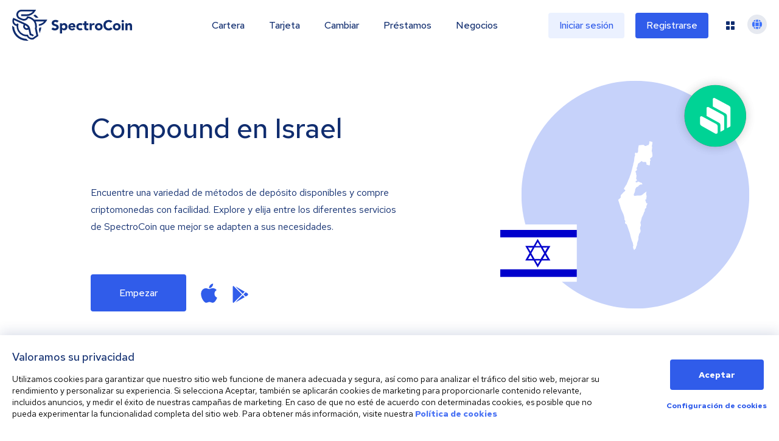

--- FILE ---
content_type: image/svg+xml
request_url: https://spectrocoin.com/assets/images/countries/il.svg
body_size: 381
content:
<?xml version="1.0" standalone="no"?>
<!DOCTYPE svg PUBLIC "-//W3C//DTD SVG 20010904//EN"
 "http://www.w3.org/TR/2001/REC-SVG-20010904/DTD/svg10.dtd">
<svg version="1.0" xmlns="http://www.w3.org/2000/svg"
 width="1024.000000pt" height="1024.000000pt" viewBox="0 0 1024.000000 1024.000000"
 preserveAspectRatio="xMidYMid meet">
<metadata>
Created by potrace 1.10, written by Peter Selinger 2001-2011
</metadata>
<g transform="translate(0.000000,1024.000000) scale(0.100000,-0.100000)"
fill="#ffffff" stroke="none">
<path d="M6473 10233 c-7 -2 -13 -12 -13 -22 0 -9 -7 -26 -15 -37 -17 -25 -36
-133 -28 -162 3 -11 -2 -52 -11 -91 -9 -38 -16 -83 -16 -99 0 -18 -10 -38 -29
-56 -16 -16 -32 -38 -35 -51 -5 -20 -12 -22 -65 -21 -57 1 -61 -1 -93 -37 -32
-37 -35 -38 -108 -40 -70 -2 -75 -1 -78 20 -2 12 -12 25 -23 28 -10 4 -25 18
-32 32 -14 25 -15 25 -127 24 -62 -1 -121 -6 -131 -12 -10 -5 -65 -10 -123
-12 -58 -1 -107 -5 -110 -7 -2 -3 -18 -82 -35 -175 -24 -129 -31 -199 -31
-292 0 -97 -4 -130 -19 -165 -38 -87 -96 -117 -150 -77 -23 17 -37 20 -64 15
-51 -10 -60 -38 -52 -166 7 -100 6 -109 -18 -156 -25 -49 -38 -134 -57 -354
-5 -52 -17 -124 -28 -160 -40 -130 -62 -221 -62 -259 0 -21 -9 -64 -20 -97
-12 -32 -52 -183 -90 -335 -72 -286 -139 -513 -164 -552 -8 -12 -28 -73 -45
-135 -19 -69 -54 -158 -90 -230 -32 -64 -61 -130 -65 -145 -3 -15 -33 -88 -66
-163 -33 -74 -60 -141 -60 -148 0 -7 -27 -51 -61 -97 -34 -46 -65 -95 -71
-109 -5 -14 -39 -69 -75 -123 -35 -54 -62 -104 -59 -112 2 -7 30 -32 60 -54
31 -23 63 -55 72 -73 l16 -31 -67 -61 c-80 -71 -151 -141 -182 -176 -12 -14
-51 -53 -87 -88 -92 -90 -110 -132 -103 -237 l6 -84 -70 -63 c-38 -35 -92 -83
-120 -108 l-50 -45 56 -165 c30 -91 92 -286 136 -435 73 -241 94 -297 200
-528 102 -225 123 -278 154 -404 25 -102 35 -167 35 -221 0 -75 1 -79 45 -143
l45 -66 -20 -59 c-16 -44 -19 -71 -14 -107 6 -47 8 -50 82 -97 l76 -48 159
-454 c117 -333 161 -472 166 -523 12 -103 165 -596 207 -665 29 -48 34 -64 34
-120 0 -47 6 -74 20 -98 28 -45 28 -139 0 -174 -19 -25 -19 -25 8 -129 28
-108 73 -199 97 -199 7 0 31 26 52 57 21 31 53 64 73 75 32 16 34 21 31 61 -2
43 21 118 45 148 30 34 64 168 64 247 0 43 4 82 9 88 12 11 45 101 82 223 25
82 29 109 29 217 0 105 3 128 20 157 12 19 24 69 31 118 10 79 14 89 75 180
92 138 97 171 53 324 -30 105 -32 118 -20 148 8 18 16 55 18 82 3 28 12 57 20
67 8 9 20 36 27 60 11 37 10 55 -6 128 -33 152 -35 164 -23 190 25 52 93 297
99 354 5 46 23 91 81 205 89 176 103 209 121 284 17 69 37 113 72 149 21 23
24 33 19 70 -4 26 1 69 10 108 14 57 24 72 74 121 l57 56 4 79 c3 66 9 91 40
154 39 80 68 148 68 160 0 4 -11 5 -25 2 -61 -11 -90 17 -110 109 -4 19 -20
61 -36 95 -50 106 -35 169 41 176 25 2 34 7 31 18 -2 8 -6 43 -9 78 -4 56 -2
66 19 88 22 24 23 25 6 54 -14 23 -15 34 -7 50 11 21 5 63 -15 95 -23 38 -25
156 -4 236 10 41 19 75 19 77 0 1 -11 2 -24 2 -16 0 -46 -19 -83 -54 -32 -29
-74 -61 -93 -71 -19 -10 -47 -32 -63 -50 -39 -47 -151 -125 -220 -153 -53 -21
-76 -24 -259 -27 -148 -2 -218 -8 -267 -20 -65 -17 -68 -17 -112 2 -38 17 -47
27 -53 53 -12 63 -6 92 40 178 51 96 84 222 84 326 0 53 3 62 35 97 19 21 37
51 41 66 3 16 7 33 9 38 1 6 53 36 114 68 84 44 111 63 111 78 0 12 13 27 29
37 17 9 34 26 40 38 6 14 19 22 36 22 14 0 37 10 50 22 20 19 36 23 114 25 50
1 94 5 98 9 4 3 -6 19 -20 34 -15 16 -27 40 -27 53 0 38 -27 56 -110 73 -41 9
-95 28 -120 44 -25 15 -67 34 -94 42 -52 14 -51 15 -82 -36 -8 -14 -27 -19
-84 -22 -83 -5 -100 6 -100 63 0 41 16 58 73 79 l47 18 0 49 c0 46 -2 51 -36
71 l-37 21 7 61 c4 34 11 86 17 116 5 30 12 82 15 115 5 55 4 64 -19 90 -19
24 -23 35 -16 53 6 15 5 31 -2 43 -6 12 -8 37 -4 58 5 29 3 40 -9 44 -19 8
-46 70 -46 108 0 21 10 36 36 56 73 56 95 79 103 110 8 26 5 37 -16 66 -25 35
-25 37 -12 104 10 52 20 75 43 96 24 23 30 38 34 85 2 31 8 62 13 68 5 6 11
37 15 69 9 72 52 125 119 148 26 9 58 31 76 52 31 35 149 125 164 125 4 0 32
-23 63 -51 53 -49 56 -50 96 -42 46 9 183 9 220 -1 37 -9 66 -82 66 -166 l0
-68 132 -42 c91 -29 137 -39 147 -33 8 5 23 41 33 79 15 57 18 90 12 192 l-6
124 33 34 34 35 -19 32 c-17 29 -27 62 -43 140 -5 26 -3 28 20 22 32 -9 72 17
85 54 7 21 22 33 55 46 34 13 45 22 45 38 0 12 5 44 12 70 9 37 9 71 0 150 -7
56 -14 131 -17 166 -3 45 -12 75 -29 101 -20 31 -23 42 -15 64 6 14 18 98 27
186 16 155 16 161 -4 225 -15 50 -17 65 -6 65 8 0 15 18 19 48 3 26 10 70 15
97 12 61 25 204 22 225 -7 33 -5 76 2 92 11 25 -24 28 -57 5 -28 -19 -28 -19
-51 2 -12 11 -29 21 -38 21 -21 0 -34 18 -45 59 -9 35 -18 43 -40 34z"/>
</g>
</svg>


--- FILE ---
content_type: image/svg+xml
request_url: https://spectrocoin.com/assets/images/countries/il.svg
body_size: 530
content:
<?xml version="1.0" standalone="no"?>
<!DOCTYPE svg PUBLIC "-//W3C//DTD SVG 20010904//EN"
 "http://www.w3.org/TR/2001/REC-SVG-20010904/DTD/svg10.dtd">
<svg version="1.0" xmlns="http://www.w3.org/2000/svg"
 width="1024.000000pt" height="1024.000000pt" viewBox="0 0 1024.000000 1024.000000"
 preserveAspectRatio="xMidYMid meet">
<metadata>
Created by potrace 1.10, written by Peter Selinger 2001-2011
</metadata>
<g transform="translate(0.000000,1024.000000) scale(0.100000,-0.100000)"
fill="#ffffff" stroke="none">
<path d="M6473 10233 c-7 -2 -13 -12 -13 -22 0 -9 -7 -26 -15 -37 -17 -25 -36
-133 -28 -162 3 -11 -2 -52 -11 -91 -9 -38 -16 -83 -16 -99 0 -18 -10 -38 -29
-56 -16 -16 -32 -38 -35 -51 -5 -20 -12 -22 -65 -21 -57 1 -61 -1 -93 -37 -32
-37 -35 -38 -108 -40 -70 -2 -75 -1 -78 20 -2 12 -12 25 -23 28 -10 4 -25 18
-32 32 -14 25 -15 25 -127 24 -62 -1 -121 -6 -131 -12 -10 -5 -65 -10 -123
-12 -58 -1 -107 -5 -110 -7 -2 -3 -18 -82 -35 -175 -24 -129 -31 -199 -31
-292 0 -97 -4 -130 -19 -165 -38 -87 -96 -117 -150 -77 -23 17 -37 20 -64 15
-51 -10 -60 -38 -52 -166 7 -100 6 -109 -18 -156 -25 -49 -38 -134 -57 -354
-5 -52 -17 -124 -28 -160 -40 -130 -62 -221 -62 -259 0 -21 -9 -64 -20 -97
-12 -32 -52 -183 -90 -335 -72 -286 -139 -513 -164 -552 -8 -12 -28 -73 -45
-135 -19 -69 -54 -158 -90 -230 -32 -64 -61 -130 -65 -145 -3 -15 -33 -88 -66
-163 -33 -74 -60 -141 -60 -148 0 -7 -27 -51 -61 -97 -34 -46 -65 -95 -71
-109 -5 -14 -39 -69 -75 -123 -35 -54 -62 -104 -59 -112 2 -7 30 -32 60 -54
31 -23 63 -55 72 -73 l16 -31 -67 -61 c-80 -71 -151 -141 -182 -176 -12 -14
-51 -53 -87 -88 -92 -90 -110 -132 -103 -237 l6 -84 -70 -63 c-38 -35 -92 -83
-120 -108 l-50 -45 56 -165 c30 -91 92 -286 136 -435 73 -241 94 -297 200
-528 102 -225 123 -278 154 -404 25 -102 35 -167 35 -221 0 -75 1 -79 45 -143
l45 -66 -20 -59 c-16 -44 -19 -71 -14 -107 6 -47 8 -50 82 -97 l76 -48 159
-454 c117 -333 161 -472 166 -523 12 -103 165 -596 207 -665 29 -48 34 -64 34
-120 0 -47 6 -74 20 -98 28 -45 28 -139 0 -174 -19 -25 -19 -25 8 -129 28
-108 73 -199 97 -199 7 0 31 26 52 57 21 31 53 64 73 75 32 16 34 21 31 61 -2
43 21 118 45 148 30 34 64 168 64 247 0 43 4 82 9 88 12 11 45 101 82 223 25
82 29 109 29 217 0 105 3 128 20 157 12 19 24 69 31 118 10 79 14 89 75 180
92 138 97 171 53 324 -30 105 -32 118 -20 148 8 18 16 55 18 82 3 28 12 57 20
67 8 9 20 36 27 60 11 37 10 55 -6 128 -33 152 -35 164 -23 190 25 52 93 297
99 354 5 46 23 91 81 205 89 176 103 209 121 284 17 69 37 113 72 149 21 23
24 33 19 70 -4 26 1 69 10 108 14 57 24 72 74 121 l57 56 4 79 c3 66 9 91 40
154 39 80 68 148 68 160 0 4 -11 5 -25 2 -61 -11 -90 17 -110 109 -4 19 -20
61 -36 95 -50 106 -35 169 41 176 25 2 34 7 31 18 -2 8 -6 43 -9 78 -4 56 -2
66 19 88 22 24 23 25 6 54 -14 23 -15 34 -7 50 11 21 5 63 -15 95 -23 38 -25
156 -4 236 10 41 19 75 19 77 0 1 -11 2 -24 2 -16 0 -46 -19 -83 -54 -32 -29
-74 -61 -93 -71 -19 -10 -47 -32 -63 -50 -39 -47 -151 -125 -220 -153 -53 -21
-76 -24 -259 -27 -148 -2 -218 -8 -267 -20 -65 -17 -68 -17 -112 2 -38 17 -47
27 -53 53 -12 63 -6 92 40 178 51 96 84 222 84 326 0 53 3 62 35 97 19 21 37
51 41 66 3 16 7 33 9 38 1 6 53 36 114 68 84 44 111 63 111 78 0 12 13 27 29
37 17 9 34 26 40 38 6 14 19 22 36 22 14 0 37 10 50 22 20 19 36 23 114 25 50
1 94 5 98 9 4 3 -6 19 -20 34 -15 16 -27 40 -27 53 0 38 -27 56 -110 73 -41 9
-95 28 -120 44 -25 15 -67 34 -94 42 -52 14 -51 15 -82 -36 -8 -14 -27 -19
-84 -22 -83 -5 -100 6 -100 63 0 41 16 58 73 79 l47 18 0 49 c0 46 -2 51 -36
71 l-37 21 7 61 c4 34 11 86 17 116 5 30 12 82 15 115 5 55 4 64 -19 90 -19
24 -23 35 -16 53 6 15 5 31 -2 43 -6 12 -8 37 -4 58 5 29 3 40 -9 44 -19 8
-46 70 -46 108 0 21 10 36 36 56 73 56 95 79 103 110 8 26 5 37 -16 66 -25 35
-25 37 -12 104 10 52 20 75 43 96 24 23 30 38 34 85 2 31 8 62 13 68 5 6 11
37 15 69 9 72 52 125 119 148 26 9 58 31 76 52 31 35 149 125 164 125 4 0 32
-23 63 -51 53 -49 56 -50 96 -42 46 9 183 9 220 -1 37 -9 66 -82 66 -166 l0
-68 132 -42 c91 -29 137 -39 147 -33 8 5 23 41 33 79 15 57 18 90 12 192 l-6
124 33 34 34 35 -19 32 c-17 29 -27 62 -43 140 -5 26 -3 28 20 22 32 -9 72 17
85 54 7 21 22 33 55 46 34 13 45 22 45 38 0 12 5 44 12 70 9 37 9 71 0 150 -7
56 -14 131 -17 166 -3 45 -12 75 -29 101 -20 31 -23 42 -15 64 6 14 18 98 27
186 16 155 16 161 -4 225 -15 50 -17 65 -6 65 8 0 15 18 19 48 3 26 10 70 15
97 12 61 25 204 22 225 -7 33 -5 76 2 92 11 25 -24 28 -57 5 -28 -19 -28 -19
-51 2 -12 11 -29 21 -38 21 -21 0 -34 18 -45 59 -9 35 -18 43 -40 34z"/>
</g>
</svg>
